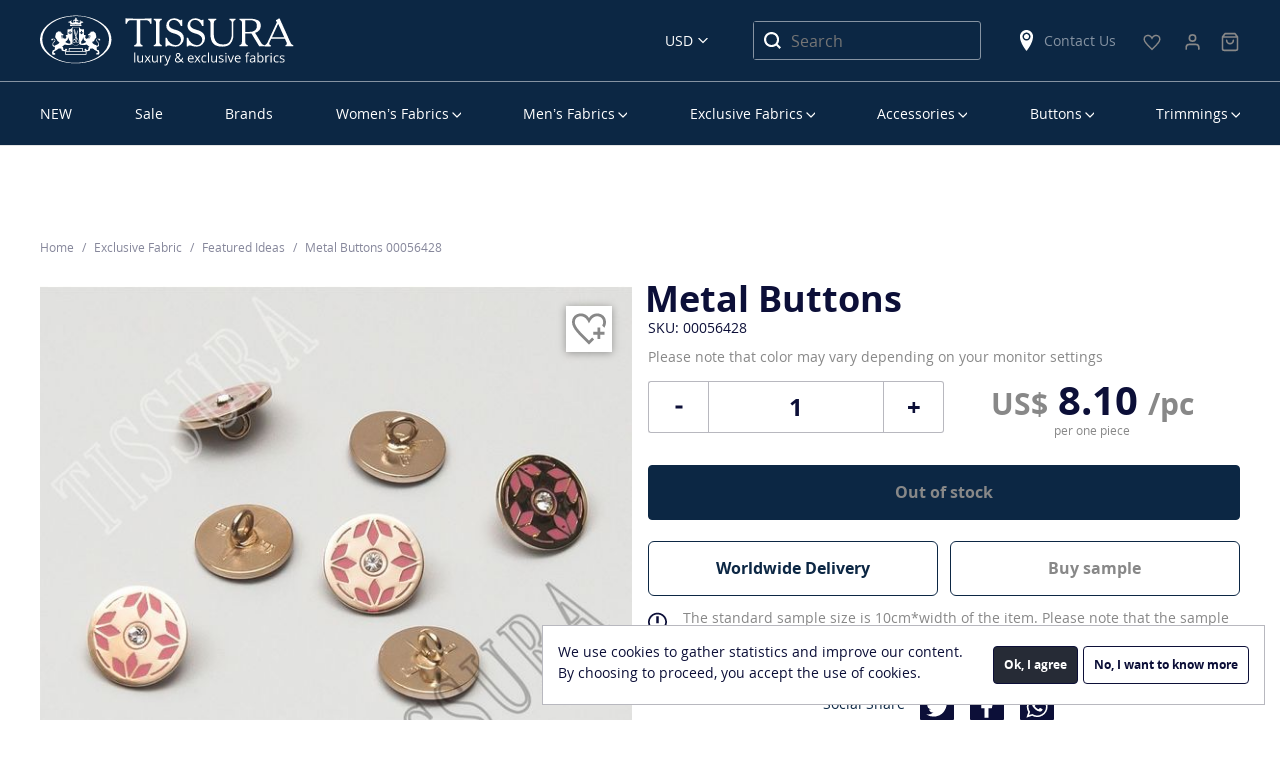

--- FILE ---
content_type: text/html; charset=utf-8
request_url: https://www.google.com/recaptcha/api2/anchor?ar=1&k=6Lczo8UZAAAAAFCP4lia933ciVTcy4v3c5vCLdhm&co=aHR0cHM6Ly90aXNzdXJhLmNvbTo0NDM.&hl=en&v=N67nZn4AqZkNcbeMu4prBgzg&size=normal&anchor-ms=20000&execute-ms=30000&cb=o7l3mvx6ajzi
body_size: 49517
content:
<!DOCTYPE HTML><html dir="ltr" lang="en"><head><meta http-equiv="Content-Type" content="text/html; charset=UTF-8">
<meta http-equiv="X-UA-Compatible" content="IE=edge">
<title>reCAPTCHA</title>
<style type="text/css">
/* cyrillic-ext */
@font-face {
  font-family: 'Roboto';
  font-style: normal;
  font-weight: 400;
  font-stretch: 100%;
  src: url(//fonts.gstatic.com/s/roboto/v48/KFO7CnqEu92Fr1ME7kSn66aGLdTylUAMa3GUBHMdazTgWw.woff2) format('woff2');
  unicode-range: U+0460-052F, U+1C80-1C8A, U+20B4, U+2DE0-2DFF, U+A640-A69F, U+FE2E-FE2F;
}
/* cyrillic */
@font-face {
  font-family: 'Roboto';
  font-style: normal;
  font-weight: 400;
  font-stretch: 100%;
  src: url(//fonts.gstatic.com/s/roboto/v48/KFO7CnqEu92Fr1ME7kSn66aGLdTylUAMa3iUBHMdazTgWw.woff2) format('woff2');
  unicode-range: U+0301, U+0400-045F, U+0490-0491, U+04B0-04B1, U+2116;
}
/* greek-ext */
@font-face {
  font-family: 'Roboto';
  font-style: normal;
  font-weight: 400;
  font-stretch: 100%;
  src: url(//fonts.gstatic.com/s/roboto/v48/KFO7CnqEu92Fr1ME7kSn66aGLdTylUAMa3CUBHMdazTgWw.woff2) format('woff2');
  unicode-range: U+1F00-1FFF;
}
/* greek */
@font-face {
  font-family: 'Roboto';
  font-style: normal;
  font-weight: 400;
  font-stretch: 100%;
  src: url(//fonts.gstatic.com/s/roboto/v48/KFO7CnqEu92Fr1ME7kSn66aGLdTylUAMa3-UBHMdazTgWw.woff2) format('woff2');
  unicode-range: U+0370-0377, U+037A-037F, U+0384-038A, U+038C, U+038E-03A1, U+03A3-03FF;
}
/* math */
@font-face {
  font-family: 'Roboto';
  font-style: normal;
  font-weight: 400;
  font-stretch: 100%;
  src: url(//fonts.gstatic.com/s/roboto/v48/KFO7CnqEu92Fr1ME7kSn66aGLdTylUAMawCUBHMdazTgWw.woff2) format('woff2');
  unicode-range: U+0302-0303, U+0305, U+0307-0308, U+0310, U+0312, U+0315, U+031A, U+0326-0327, U+032C, U+032F-0330, U+0332-0333, U+0338, U+033A, U+0346, U+034D, U+0391-03A1, U+03A3-03A9, U+03B1-03C9, U+03D1, U+03D5-03D6, U+03F0-03F1, U+03F4-03F5, U+2016-2017, U+2034-2038, U+203C, U+2040, U+2043, U+2047, U+2050, U+2057, U+205F, U+2070-2071, U+2074-208E, U+2090-209C, U+20D0-20DC, U+20E1, U+20E5-20EF, U+2100-2112, U+2114-2115, U+2117-2121, U+2123-214F, U+2190, U+2192, U+2194-21AE, U+21B0-21E5, U+21F1-21F2, U+21F4-2211, U+2213-2214, U+2216-22FF, U+2308-230B, U+2310, U+2319, U+231C-2321, U+2336-237A, U+237C, U+2395, U+239B-23B7, U+23D0, U+23DC-23E1, U+2474-2475, U+25AF, U+25B3, U+25B7, U+25BD, U+25C1, U+25CA, U+25CC, U+25FB, U+266D-266F, U+27C0-27FF, U+2900-2AFF, U+2B0E-2B11, U+2B30-2B4C, U+2BFE, U+3030, U+FF5B, U+FF5D, U+1D400-1D7FF, U+1EE00-1EEFF;
}
/* symbols */
@font-face {
  font-family: 'Roboto';
  font-style: normal;
  font-weight: 400;
  font-stretch: 100%;
  src: url(//fonts.gstatic.com/s/roboto/v48/KFO7CnqEu92Fr1ME7kSn66aGLdTylUAMaxKUBHMdazTgWw.woff2) format('woff2');
  unicode-range: U+0001-000C, U+000E-001F, U+007F-009F, U+20DD-20E0, U+20E2-20E4, U+2150-218F, U+2190, U+2192, U+2194-2199, U+21AF, U+21E6-21F0, U+21F3, U+2218-2219, U+2299, U+22C4-22C6, U+2300-243F, U+2440-244A, U+2460-24FF, U+25A0-27BF, U+2800-28FF, U+2921-2922, U+2981, U+29BF, U+29EB, U+2B00-2BFF, U+4DC0-4DFF, U+FFF9-FFFB, U+10140-1018E, U+10190-1019C, U+101A0, U+101D0-101FD, U+102E0-102FB, U+10E60-10E7E, U+1D2C0-1D2D3, U+1D2E0-1D37F, U+1F000-1F0FF, U+1F100-1F1AD, U+1F1E6-1F1FF, U+1F30D-1F30F, U+1F315, U+1F31C, U+1F31E, U+1F320-1F32C, U+1F336, U+1F378, U+1F37D, U+1F382, U+1F393-1F39F, U+1F3A7-1F3A8, U+1F3AC-1F3AF, U+1F3C2, U+1F3C4-1F3C6, U+1F3CA-1F3CE, U+1F3D4-1F3E0, U+1F3ED, U+1F3F1-1F3F3, U+1F3F5-1F3F7, U+1F408, U+1F415, U+1F41F, U+1F426, U+1F43F, U+1F441-1F442, U+1F444, U+1F446-1F449, U+1F44C-1F44E, U+1F453, U+1F46A, U+1F47D, U+1F4A3, U+1F4B0, U+1F4B3, U+1F4B9, U+1F4BB, U+1F4BF, U+1F4C8-1F4CB, U+1F4D6, U+1F4DA, U+1F4DF, U+1F4E3-1F4E6, U+1F4EA-1F4ED, U+1F4F7, U+1F4F9-1F4FB, U+1F4FD-1F4FE, U+1F503, U+1F507-1F50B, U+1F50D, U+1F512-1F513, U+1F53E-1F54A, U+1F54F-1F5FA, U+1F610, U+1F650-1F67F, U+1F687, U+1F68D, U+1F691, U+1F694, U+1F698, U+1F6AD, U+1F6B2, U+1F6B9-1F6BA, U+1F6BC, U+1F6C6-1F6CF, U+1F6D3-1F6D7, U+1F6E0-1F6EA, U+1F6F0-1F6F3, U+1F6F7-1F6FC, U+1F700-1F7FF, U+1F800-1F80B, U+1F810-1F847, U+1F850-1F859, U+1F860-1F887, U+1F890-1F8AD, U+1F8B0-1F8BB, U+1F8C0-1F8C1, U+1F900-1F90B, U+1F93B, U+1F946, U+1F984, U+1F996, U+1F9E9, U+1FA00-1FA6F, U+1FA70-1FA7C, U+1FA80-1FA89, U+1FA8F-1FAC6, U+1FACE-1FADC, U+1FADF-1FAE9, U+1FAF0-1FAF8, U+1FB00-1FBFF;
}
/* vietnamese */
@font-face {
  font-family: 'Roboto';
  font-style: normal;
  font-weight: 400;
  font-stretch: 100%;
  src: url(//fonts.gstatic.com/s/roboto/v48/KFO7CnqEu92Fr1ME7kSn66aGLdTylUAMa3OUBHMdazTgWw.woff2) format('woff2');
  unicode-range: U+0102-0103, U+0110-0111, U+0128-0129, U+0168-0169, U+01A0-01A1, U+01AF-01B0, U+0300-0301, U+0303-0304, U+0308-0309, U+0323, U+0329, U+1EA0-1EF9, U+20AB;
}
/* latin-ext */
@font-face {
  font-family: 'Roboto';
  font-style: normal;
  font-weight: 400;
  font-stretch: 100%;
  src: url(//fonts.gstatic.com/s/roboto/v48/KFO7CnqEu92Fr1ME7kSn66aGLdTylUAMa3KUBHMdazTgWw.woff2) format('woff2');
  unicode-range: U+0100-02BA, U+02BD-02C5, U+02C7-02CC, U+02CE-02D7, U+02DD-02FF, U+0304, U+0308, U+0329, U+1D00-1DBF, U+1E00-1E9F, U+1EF2-1EFF, U+2020, U+20A0-20AB, U+20AD-20C0, U+2113, U+2C60-2C7F, U+A720-A7FF;
}
/* latin */
@font-face {
  font-family: 'Roboto';
  font-style: normal;
  font-weight: 400;
  font-stretch: 100%;
  src: url(//fonts.gstatic.com/s/roboto/v48/KFO7CnqEu92Fr1ME7kSn66aGLdTylUAMa3yUBHMdazQ.woff2) format('woff2');
  unicode-range: U+0000-00FF, U+0131, U+0152-0153, U+02BB-02BC, U+02C6, U+02DA, U+02DC, U+0304, U+0308, U+0329, U+2000-206F, U+20AC, U+2122, U+2191, U+2193, U+2212, U+2215, U+FEFF, U+FFFD;
}
/* cyrillic-ext */
@font-face {
  font-family: 'Roboto';
  font-style: normal;
  font-weight: 500;
  font-stretch: 100%;
  src: url(//fonts.gstatic.com/s/roboto/v48/KFO7CnqEu92Fr1ME7kSn66aGLdTylUAMa3GUBHMdazTgWw.woff2) format('woff2');
  unicode-range: U+0460-052F, U+1C80-1C8A, U+20B4, U+2DE0-2DFF, U+A640-A69F, U+FE2E-FE2F;
}
/* cyrillic */
@font-face {
  font-family: 'Roboto';
  font-style: normal;
  font-weight: 500;
  font-stretch: 100%;
  src: url(//fonts.gstatic.com/s/roboto/v48/KFO7CnqEu92Fr1ME7kSn66aGLdTylUAMa3iUBHMdazTgWw.woff2) format('woff2');
  unicode-range: U+0301, U+0400-045F, U+0490-0491, U+04B0-04B1, U+2116;
}
/* greek-ext */
@font-face {
  font-family: 'Roboto';
  font-style: normal;
  font-weight: 500;
  font-stretch: 100%;
  src: url(//fonts.gstatic.com/s/roboto/v48/KFO7CnqEu92Fr1ME7kSn66aGLdTylUAMa3CUBHMdazTgWw.woff2) format('woff2');
  unicode-range: U+1F00-1FFF;
}
/* greek */
@font-face {
  font-family: 'Roboto';
  font-style: normal;
  font-weight: 500;
  font-stretch: 100%;
  src: url(//fonts.gstatic.com/s/roboto/v48/KFO7CnqEu92Fr1ME7kSn66aGLdTylUAMa3-UBHMdazTgWw.woff2) format('woff2');
  unicode-range: U+0370-0377, U+037A-037F, U+0384-038A, U+038C, U+038E-03A1, U+03A3-03FF;
}
/* math */
@font-face {
  font-family: 'Roboto';
  font-style: normal;
  font-weight: 500;
  font-stretch: 100%;
  src: url(//fonts.gstatic.com/s/roboto/v48/KFO7CnqEu92Fr1ME7kSn66aGLdTylUAMawCUBHMdazTgWw.woff2) format('woff2');
  unicode-range: U+0302-0303, U+0305, U+0307-0308, U+0310, U+0312, U+0315, U+031A, U+0326-0327, U+032C, U+032F-0330, U+0332-0333, U+0338, U+033A, U+0346, U+034D, U+0391-03A1, U+03A3-03A9, U+03B1-03C9, U+03D1, U+03D5-03D6, U+03F0-03F1, U+03F4-03F5, U+2016-2017, U+2034-2038, U+203C, U+2040, U+2043, U+2047, U+2050, U+2057, U+205F, U+2070-2071, U+2074-208E, U+2090-209C, U+20D0-20DC, U+20E1, U+20E5-20EF, U+2100-2112, U+2114-2115, U+2117-2121, U+2123-214F, U+2190, U+2192, U+2194-21AE, U+21B0-21E5, U+21F1-21F2, U+21F4-2211, U+2213-2214, U+2216-22FF, U+2308-230B, U+2310, U+2319, U+231C-2321, U+2336-237A, U+237C, U+2395, U+239B-23B7, U+23D0, U+23DC-23E1, U+2474-2475, U+25AF, U+25B3, U+25B7, U+25BD, U+25C1, U+25CA, U+25CC, U+25FB, U+266D-266F, U+27C0-27FF, U+2900-2AFF, U+2B0E-2B11, U+2B30-2B4C, U+2BFE, U+3030, U+FF5B, U+FF5D, U+1D400-1D7FF, U+1EE00-1EEFF;
}
/* symbols */
@font-face {
  font-family: 'Roboto';
  font-style: normal;
  font-weight: 500;
  font-stretch: 100%;
  src: url(//fonts.gstatic.com/s/roboto/v48/KFO7CnqEu92Fr1ME7kSn66aGLdTylUAMaxKUBHMdazTgWw.woff2) format('woff2');
  unicode-range: U+0001-000C, U+000E-001F, U+007F-009F, U+20DD-20E0, U+20E2-20E4, U+2150-218F, U+2190, U+2192, U+2194-2199, U+21AF, U+21E6-21F0, U+21F3, U+2218-2219, U+2299, U+22C4-22C6, U+2300-243F, U+2440-244A, U+2460-24FF, U+25A0-27BF, U+2800-28FF, U+2921-2922, U+2981, U+29BF, U+29EB, U+2B00-2BFF, U+4DC0-4DFF, U+FFF9-FFFB, U+10140-1018E, U+10190-1019C, U+101A0, U+101D0-101FD, U+102E0-102FB, U+10E60-10E7E, U+1D2C0-1D2D3, U+1D2E0-1D37F, U+1F000-1F0FF, U+1F100-1F1AD, U+1F1E6-1F1FF, U+1F30D-1F30F, U+1F315, U+1F31C, U+1F31E, U+1F320-1F32C, U+1F336, U+1F378, U+1F37D, U+1F382, U+1F393-1F39F, U+1F3A7-1F3A8, U+1F3AC-1F3AF, U+1F3C2, U+1F3C4-1F3C6, U+1F3CA-1F3CE, U+1F3D4-1F3E0, U+1F3ED, U+1F3F1-1F3F3, U+1F3F5-1F3F7, U+1F408, U+1F415, U+1F41F, U+1F426, U+1F43F, U+1F441-1F442, U+1F444, U+1F446-1F449, U+1F44C-1F44E, U+1F453, U+1F46A, U+1F47D, U+1F4A3, U+1F4B0, U+1F4B3, U+1F4B9, U+1F4BB, U+1F4BF, U+1F4C8-1F4CB, U+1F4D6, U+1F4DA, U+1F4DF, U+1F4E3-1F4E6, U+1F4EA-1F4ED, U+1F4F7, U+1F4F9-1F4FB, U+1F4FD-1F4FE, U+1F503, U+1F507-1F50B, U+1F50D, U+1F512-1F513, U+1F53E-1F54A, U+1F54F-1F5FA, U+1F610, U+1F650-1F67F, U+1F687, U+1F68D, U+1F691, U+1F694, U+1F698, U+1F6AD, U+1F6B2, U+1F6B9-1F6BA, U+1F6BC, U+1F6C6-1F6CF, U+1F6D3-1F6D7, U+1F6E0-1F6EA, U+1F6F0-1F6F3, U+1F6F7-1F6FC, U+1F700-1F7FF, U+1F800-1F80B, U+1F810-1F847, U+1F850-1F859, U+1F860-1F887, U+1F890-1F8AD, U+1F8B0-1F8BB, U+1F8C0-1F8C1, U+1F900-1F90B, U+1F93B, U+1F946, U+1F984, U+1F996, U+1F9E9, U+1FA00-1FA6F, U+1FA70-1FA7C, U+1FA80-1FA89, U+1FA8F-1FAC6, U+1FACE-1FADC, U+1FADF-1FAE9, U+1FAF0-1FAF8, U+1FB00-1FBFF;
}
/* vietnamese */
@font-face {
  font-family: 'Roboto';
  font-style: normal;
  font-weight: 500;
  font-stretch: 100%;
  src: url(//fonts.gstatic.com/s/roboto/v48/KFO7CnqEu92Fr1ME7kSn66aGLdTylUAMa3OUBHMdazTgWw.woff2) format('woff2');
  unicode-range: U+0102-0103, U+0110-0111, U+0128-0129, U+0168-0169, U+01A0-01A1, U+01AF-01B0, U+0300-0301, U+0303-0304, U+0308-0309, U+0323, U+0329, U+1EA0-1EF9, U+20AB;
}
/* latin-ext */
@font-face {
  font-family: 'Roboto';
  font-style: normal;
  font-weight: 500;
  font-stretch: 100%;
  src: url(//fonts.gstatic.com/s/roboto/v48/KFO7CnqEu92Fr1ME7kSn66aGLdTylUAMa3KUBHMdazTgWw.woff2) format('woff2');
  unicode-range: U+0100-02BA, U+02BD-02C5, U+02C7-02CC, U+02CE-02D7, U+02DD-02FF, U+0304, U+0308, U+0329, U+1D00-1DBF, U+1E00-1E9F, U+1EF2-1EFF, U+2020, U+20A0-20AB, U+20AD-20C0, U+2113, U+2C60-2C7F, U+A720-A7FF;
}
/* latin */
@font-face {
  font-family: 'Roboto';
  font-style: normal;
  font-weight: 500;
  font-stretch: 100%;
  src: url(//fonts.gstatic.com/s/roboto/v48/KFO7CnqEu92Fr1ME7kSn66aGLdTylUAMa3yUBHMdazQ.woff2) format('woff2');
  unicode-range: U+0000-00FF, U+0131, U+0152-0153, U+02BB-02BC, U+02C6, U+02DA, U+02DC, U+0304, U+0308, U+0329, U+2000-206F, U+20AC, U+2122, U+2191, U+2193, U+2212, U+2215, U+FEFF, U+FFFD;
}
/* cyrillic-ext */
@font-face {
  font-family: 'Roboto';
  font-style: normal;
  font-weight: 900;
  font-stretch: 100%;
  src: url(//fonts.gstatic.com/s/roboto/v48/KFO7CnqEu92Fr1ME7kSn66aGLdTylUAMa3GUBHMdazTgWw.woff2) format('woff2');
  unicode-range: U+0460-052F, U+1C80-1C8A, U+20B4, U+2DE0-2DFF, U+A640-A69F, U+FE2E-FE2F;
}
/* cyrillic */
@font-face {
  font-family: 'Roboto';
  font-style: normal;
  font-weight: 900;
  font-stretch: 100%;
  src: url(//fonts.gstatic.com/s/roboto/v48/KFO7CnqEu92Fr1ME7kSn66aGLdTylUAMa3iUBHMdazTgWw.woff2) format('woff2');
  unicode-range: U+0301, U+0400-045F, U+0490-0491, U+04B0-04B1, U+2116;
}
/* greek-ext */
@font-face {
  font-family: 'Roboto';
  font-style: normal;
  font-weight: 900;
  font-stretch: 100%;
  src: url(//fonts.gstatic.com/s/roboto/v48/KFO7CnqEu92Fr1ME7kSn66aGLdTylUAMa3CUBHMdazTgWw.woff2) format('woff2');
  unicode-range: U+1F00-1FFF;
}
/* greek */
@font-face {
  font-family: 'Roboto';
  font-style: normal;
  font-weight: 900;
  font-stretch: 100%;
  src: url(//fonts.gstatic.com/s/roboto/v48/KFO7CnqEu92Fr1ME7kSn66aGLdTylUAMa3-UBHMdazTgWw.woff2) format('woff2');
  unicode-range: U+0370-0377, U+037A-037F, U+0384-038A, U+038C, U+038E-03A1, U+03A3-03FF;
}
/* math */
@font-face {
  font-family: 'Roboto';
  font-style: normal;
  font-weight: 900;
  font-stretch: 100%;
  src: url(//fonts.gstatic.com/s/roboto/v48/KFO7CnqEu92Fr1ME7kSn66aGLdTylUAMawCUBHMdazTgWw.woff2) format('woff2');
  unicode-range: U+0302-0303, U+0305, U+0307-0308, U+0310, U+0312, U+0315, U+031A, U+0326-0327, U+032C, U+032F-0330, U+0332-0333, U+0338, U+033A, U+0346, U+034D, U+0391-03A1, U+03A3-03A9, U+03B1-03C9, U+03D1, U+03D5-03D6, U+03F0-03F1, U+03F4-03F5, U+2016-2017, U+2034-2038, U+203C, U+2040, U+2043, U+2047, U+2050, U+2057, U+205F, U+2070-2071, U+2074-208E, U+2090-209C, U+20D0-20DC, U+20E1, U+20E5-20EF, U+2100-2112, U+2114-2115, U+2117-2121, U+2123-214F, U+2190, U+2192, U+2194-21AE, U+21B0-21E5, U+21F1-21F2, U+21F4-2211, U+2213-2214, U+2216-22FF, U+2308-230B, U+2310, U+2319, U+231C-2321, U+2336-237A, U+237C, U+2395, U+239B-23B7, U+23D0, U+23DC-23E1, U+2474-2475, U+25AF, U+25B3, U+25B7, U+25BD, U+25C1, U+25CA, U+25CC, U+25FB, U+266D-266F, U+27C0-27FF, U+2900-2AFF, U+2B0E-2B11, U+2B30-2B4C, U+2BFE, U+3030, U+FF5B, U+FF5D, U+1D400-1D7FF, U+1EE00-1EEFF;
}
/* symbols */
@font-face {
  font-family: 'Roboto';
  font-style: normal;
  font-weight: 900;
  font-stretch: 100%;
  src: url(//fonts.gstatic.com/s/roboto/v48/KFO7CnqEu92Fr1ME7kSn66aGLdTylUAMaxKUBHMdazTgWw.woff2) format('woff2');
  unicode-range: U+0001-000C, U+000E-001F, U+007F-009F, U+20DD-20E0, U+20E2-20E4, U+2150-218F, U+2190, U+2192, U+2194-2199, U+21AF, U+21E6-21F0, U+21F3, U+2218-2219, U+2299, U+22C4-22C6, U+2300-243F, U+2440-244A, U+2460-24FF, U+25A0-27BF, U+2800-28FF, U+2921-2922, U+2981, U+29BF, U+29EB, U+2B00-2BFF, U+4DC0-4DFF, U+FFF9-FFFB, U+10140-1018E, U+10190-1019C, U+101A0, U+101D0-101FD, U+102E0-102FB, U+10E60-10E7E, U+1D2C0-1D2D3, U+1D2E0-1D37F, U+1F000-1F0FF, U+1F100-1F1AD, U+1F1E6-1F1FF, U+1F30D-1F30F, U+1F315, U+1F31C, U+1F31E, U+1F320-1F32C, U+1F336, U+1F378, U+1F37D, U+1F382, U+1F393-1F39F, U+1F3A7-1F3A8, U+1F3AC-1F3AF, U+1F3C2, U+1F3C4-1F3C6, U+1F3CA-1F3CE, U+1F3D4-1F3E0, U+1F3ED, U+1F3F1-1F3F3, U+1F3F5-1F3F7, U+1F408, U+1F415, U+1F41F, U+1F426, U+1F43F, U+1F441-1F442, U+1F444, U+1F446-1F449, U+1F44C-1F44E, U+1F453, U+1F46A, U+1F47D, U+1F4A3, U+1F4B0, U+1F4B3, U+1F4B9, U+1F4BB, U+1F4BF, U+1F4C8-1F4CB, U+1F4D6, U+1F4DA, U+1F4DF, U+1F4E3-1F4E6, U+1F4EA-1F4ED, U+1F4F7, U+1F4F9-1F4FB, U+1F4FD-1F4FE, U+1F503, U+1F507-1F50B, U+1F50D, U+1F512-1F513, U+1F53E-1F54A, U+1F54F-1F5FA, U+1F610, U+1F650-1F67F, U+1F687, U+1F68D, U+1F691, U+1F694, U+1F698, U+1F6AD, U+1F6B2, U+1F6B9-1F6BA, U+1F6BC, U+1F6C6-1F6CF, U+1F6D3-1F6D7, U+1F6E0-1F6EA, U+1F6F0-1F6F3, U+1F6F7-1F6FC, U+1F700-1F7FF, U+1F800-1F80B, U+1F810-1F847, U+1F850-1F859, U+1F860-1F887, U+1F890-1F8AD, U+1F8B0-1F8BB, U+1F8C0-1F8C1, U+1F900-1F90B, U+1F93B, U+1F946, U+1F984, U+1F996, U+1F9E9, U+1FA00-1FA6F, U+1FA70-1FA7C, U+1FA80-1FA89, U+1FA8F-1FAC6, U+1FACE-1FADC, U+1FADF-1FAE9, U+1FAF0-1FAF8, U+1FB00-1FBFF;
}
/* vietnamese */
@font-face {
  font-family: 'Roboto';
  font-style: normal;
  font-weight: 900;
  font-stretch: 100%;
  src: url(//fonts.gstatic.com/s/roboto/v48/KFO7CnqEu92Fr1ME7kSn66aGLdTylUAMa3OUBHMdazTgWw.woff2) format('woff2');
  unicode-range: U+0102-0103, U+0110-0111, U+0128-0129, U+0168-0169, U+01A0-01A1, U+01AF-01B0, U+0300-0301, U+0303-0304, U+0308-0309, U+0323, U+0329, U+1EA0-1EF9, U+20AB;
}
/* latin-ext */
@font-face {
  font-family: 'Roboto';
  font-style: normal;
  font-weight: 900;
  font-stretch: 100%;
  src: url(//fonts.gstatic.com/s/roboto/v48/KFO7CnqEu92Fr1ME7kSn66aGLdTylUAMa3KUBHMdazTgWw.woff2) format('woff2');
  unicode-range: U+0100-02BA, U+02BD-02C5, U+02C7-02CC, U+02CE-02D7, U+02DD-02FF, U+0304, U+0308, U+0329, U+1D00-1DBF, U+1E00-1E9F, U+1EF2-1EFF, U+2020, U+20A0-20AB, U+20AD-20C0, U+2113, U+2C60-2C7F, U+A720-A7FF;
}
/* latin */
@font-face {
  font-family: 'Roboto';
  font-style: normal;
  font-weight: 900;
  font-stretch: 100%;
  src: url(//fonts.gstatic.com/s/roboto/v48/KFO7CnqEu92Fr1ME7kSn66aGLdTylUAMa3yUBHMdazQ.woff2) format('woff2');
  unicode-range: U+0000-00FF, U+0131, U+0152-0153, U+02BB-02BC, U+02C6, U+02DA, U+02DC, U+0304, U+0308, U+0329, U+2000-206F, U+20AC, U+2122, U+2191, U+2193, U+2212, U+2215, U+FEFF, U+FFFD;
}

</style>
<link rel="stylesheet" type="text/css" href="https://www.gstatic.com/recaptcha/releases/N67nZn4AqZkNcbeMu4prBgzg/styles__ltr.css">
<script nonce="J-XRwKSbzy5LuQo6cdlqNw" type="text/javascript">window['__recaptcha_api'] = 'https://www.google.com/recaptcha/api2/';</script>
<script type="text/javascript" src="https://www.gstatic.com/recaptcha/releases/N67nZn4AqZkNcbeMu4prBgzg/recaptcha__en.js" nonce="J-XRwKSbzy5LuQo6cdlqNw">
      
    </script></head>
<body><div id="rc-anchor-alert" class="rc-anchor-alert"></div>
<input type="hidden" id="recaptcha-token" value="[base64]">
<script type="text/javascript" nonce="J-XRwKSbzy5LuQo6cdlqNw">
      recaptcha.anchor.Main.init("[\x22ainput\x22,[\x22bgdata\x22,\x22\x22,\[base64]/[base64]/[base64]/bmV3IHJbeF0oY1swXSk6RT09Mj9uZXcgclt4XShjWzBdLGNbMV0pOkU9PTM/bmV3IHJbeF0oY1swXSxjWzFdLGNbMl0pOkU9PTQ/[base64]/[base64]/[base64]/[base64]/[base64]/[base64]/[base64]/[base64]\x22,\[base64]\\u003d\x22,\x22wo9aw7kmAXAow4AFZTPCusOnER1fwp/DlDLDssKWwp/CuMK/woPDlcK+EcK7W8KJwrkGAgdLIgjCj8KZQsO/X8KnC8K+wq/[base64]/CqE/DrkXCncKtTMOMwqhpesKqw6cWXcO/[base64]/[base64]/[base64]/CgjBaw6rDlQTDqsKkKcKHEMK0AMOIw4Y8w53CtMOtEMOmwrnChMO/fEMbwrMKwobDgcO5ZcO5wr9XwoTDqMOVwrQUbUzCpMK8T8OEIsOYUk92w5dbLHsQwrXDmsKbwqhXRcKLKcO8BsKAwpLDnVDCtBJzw4bDhMOzwo/DkH/DmWZdw70ecFDCnwVMasOow7pww6PDssK+bhIsHMOQB8OdwofDgcK5w7/[base64]/DvcKDw77DggjCuCPClG7CncKfw7fDmxjDmcOrwpTCjcKkOERFw7Inw4Vkc8O0MhPDr8KwSzjCtMK3KG7CgC7DqMKtWcOnZlQCw4rCtVwRw4AAwrg9w5XCki7DhsKeTsKvw5s8QiANCcOvQsOvDjDCpGJrw7QHblVXw6jCu8Kmc1/CvkXCucKEXEHDusO1SiNFGsKAw7nCnyB7w7rCkcKYw4zClGwyEcOGRQoRUDUbw6ABV19BeMOzw4JUE1FnTmPDmcK6wrXCrcO8w6JcXwYnwpPDiXnDhSvCnMOZwooBOsODQlx9w4t2LsKtwq0EIMOMw7gMwpHDj3/CssOWN8OcecKkMMKnV8KmbcO9wpkbGSHDrXrDghckwqBHwrQ/G1IyOsKVH8OkM8O2WsOJRMOqwo3CtX/Ct8KEwrM6b8OKH8K9wqUOBsK/b8Owwp7DlxM6wo42dxXDpcKXX8OvGsOLwr55w5TCjcODEzNsX8KoAcOrdsKqLCZHHMKww4DCujnDk8OMwrtZEcKXBnIfQsOzwr/CvsOFXcO6w7Y/B8Ohw50qRmPDs0zDisOPwppHUsKMw4IRKSx0wogVF8OWM8O4w4o6R8KOHx8jwqjCj8K/wpR6w6jDgcKcO2HClkbCjEMuDsKzw6EAwovCv38vYFwdDTw8wr8ODlNyCsObAXs3PkbCkMKSAcKCwrrDksO0w7fDvCgKDsKiwpDDtRJCEMO0w5NwBlzCtipCe1s+w7/DvsOlwqnDtGrDjwFoDsKhD3w0wozDiVpNwpHDljXChkpEwrvChQYVCRrDumNpwqbDuT7CscK7wotmb8OJwpUANnjDggLDrxxqB8KCwogSQcOcXCYnMzAmPD3CpFduFcOdOMOxwqwtKEgKwrU3wo/CunlSA8OycMOuWhfDoyNsIsOZwoTCisOxb8Odw6pQwr3Dnj80KF0/E8OVO0PCuMOqw59fOcOiw7kOIVAGw7TDmMOBwonDt8KqMMKhw6UUV8KYwo7DqTrCgcOdN8Kww4ANw6fDqB4HbgLCh8KxDUopNcKWHTdiJwnDrC3CtsODw4HDgQkQMRM6MijCvsKcQsOqSjoqwptKNsKaw7w1JcOMIcOCwqBuC393wqbDn8ORRT/[base64]/ZVQSZxViOG/CvMKMw6vCu0/Dl8KtwqJ1WsOvwopLM8OvDcOOKMKmfWHDgSXCt8KSJW7DhcK0P0g8dsKeAz5+Y8O7MSHDgMK3w6k2w7HCqcKswp8MwqN/w5LDikXCkDvDrMKGY8K3Fx7DlcKLM0bDq8K6BsOSwrU3w71/Kl45w59/ITjCi8Ohw6fCpwJvwpR0VMKVM8OeP8Kkwrs2Jg9Ww4fDsMORXsKyw7zDssOCcVNBUcKVw7jDo8OKw4jCmsKlF1XCh8OOw5TCpk7DuC/DoQUdYjDDisOVwqwMAcKnw4xlMsOJZMKWw60kE3bChh3CjErDh2LCicO6BRPCgikvw7/Dt2rCvMOIHntnw4zCsMOPw6Q+w6NYImxpUEd2asK7w6dZw7s0w4fDvzFGw4Urw5Y2wqo9wo7Dk8K/[base64]/DmsKQExgUJ00sw57CowZEUsKAw68Ew7DCrsOpHypWw4vDmhtxw6IkMgrCnEBGM8OAw65Fw4/CnsOmaMOoNiPDh2lgw6vCj8KFdAN8w4PCj2MSw4vClV7Dn8KQwoU0FsKlwrhab8OxMRvDjy5Sw59gwqcTwqPCojLDk8O3BF/DixDDlxzCgBnDmEBdw6BlXFjChEPCqEhQBMKnw4HDjcKpCy3DpWZ+w5fCk8OJwoVAP1DDlMKyYsKkPcOtw6lLNBLCu8KHKhzDusKHLnljSsOXw7XChT3ClcKgw4/CvALCiwYiwo3DgsKYYsK4w6PCuMKGw5bCvGHCljctB8OwL3/CkFjDn2Y9JcKCc2xHwq4XJz1QeMOowqnCp8OnIsOrw6vCoEIewqx/wrvDjBXCrsO3wqZOw5TDgDzDlkXDjxhoJ8OTMVfDjSvDr2HDrMOWw4x3wr/ChsOACn7DtWBlwqFyXcK0ThXDhwx7YEzDhMO3Rmxgw7pKw4kkw7QUwo9HHcO1MMOnwp0uwqB1VsOySMO1w6oew6fDmQlvwoJKw47DgMKYw5nDiCJcw4DCuMOoGsKfw6XCgsOuw6k4URYwAcKKQ8OgL1AKwosHFMO1wq/DtjEFCQXDhcKHwqBiP8KeV3XDkMK+D21fwrRRw6bDgEzCoApICCnDlMKCBcKOw4ZbYjFWIywYe8KSw7ldFcObE8KjGAxYw4HCiMKOwoodR2LCuCnDvMO2FBRXeMKcLz/CkH3CsUd2ahEvw5bCh8KtworCkVPCvsO3wpAGf8KlwqfCtkjCh8OVQcKPw5tcMsOBwrHCuX7CpxLCmMKYwq/Cm1/DgsKpTcOsw7nCizI+NsKPwrNZQMO6eSBsTsKWw7U0wrxfw6XDmnUCw4XDoXVLTHokL8K0MSgbJkHDvEQNCxFJMTYRajDDhDLDtS3CrhvCnMKFH0LDowjDq01hw47DogQMwoIuw4PDkCnDplBlTXTCpnZTwrvDhH/[base64]/[base64]/Cp8O+wrfClsKiXEzCgcO7w5Qiw4ZOw5s3w7g+wqPDtn3Cu8OZw7LCnsKCwp3Dl8O9wrVBwp/[base64]/CqcKLwrnCjMKWB8O6w6HDscOJw4rCpkLCq041wpzCrsOVw6Y1w70QwqnDqMKkw7pnW8KED8KuG8Okw4rDqU4DSlgjw5/[base64]/Ci8Krw5vCocOFWB7DkQrCgyU2wo8Bw4cHGik5wrTDqcK5e2pcZ8K6w7EuNiAuw4FIRz/CmFtXesO8wokhwrBjd8K/RcK/UkArw4bCgltfCw8TZMOQw58hWsKXw43CmF8gwqHClsKsw7ZNw45DwrDCi8K8wp3Cm8OHCU7DuMKawpZPw6dYwq9MwoIGe8KbRcK2w4sbw6EfJw/Crk/Cs8KtYsOtbQ0kwoYXJMKvawDCuBBSQsO5C8KAecKoUcOWw6zDusOHw6nCpcO1PsOIY8ORw5LCqV8nwqjDth/DksKYfGHCqVI7FsO/Z8OHwo7ClzQNaMKlIMOawplUe8O+Vj0UfSLChSwIwoTDr8KOwrF+wpozEXZOADfDhnbDlMK7wrooeWpcwq/[base64]/DnmJ8w7IPw6TDv8KgdcO0OFrDnMOAwq9cwq7DgcOiwoXCp0sgw4rCicOOw64Fw7XDhQ8uw5NDK8Oew7nDvsKTY0HDiMOUwqA7dcOxVsKgwpLCnm3CmT0swp/CjUhqw5QkDsK8wo5HE8K4cMKYCw1DwplbQcKXCMKyDMKLZsKpQcKNeQVSwo1Lwr/CiMOIwrHCiMO7C8OfEsKtT8KBwpnDvjkoV8OFIcKDRMK0wq1FwqvDt0fDnSttwp1tZ0jDgllJUH/ChcK/w5cPwqEhCsOYS8Kow6zCr8KPC0/CmsOzR8OHXikBPMOKaTkmKMOvw7Qtw5HDhwrDtTbDky40O3A0S8Kywo7CscK1Yl7CpcKnMcOESMOOwqLDgEoIby5+wrDDhMOYwolzw5nDiFDCnyPDqHE8wqbCkkvDuQrDmHcMw7pJFmdDw7PDt2rCusKww5TDvDfClcOTBsO3QcKhw7NTIlJew6cywq0kZk/DvG/CjAzDsg/CtnTCuMKqFMOIwpEGwrvDjVzDrcKewrJ/wqXDs8OIAl5LDMOgOcOQw4Azwqg6w7ADGknDpzTDkMOAfgPCssO/ZxZpw7twNcKsw440w5xPYktSw6TDrxbDsx/DvcOHAMO9J3zCnhVaVMORwrnDpsKwwrTCihlAHCzDnzLCusO4w5nDrw/CjTXDk8KgAiXCs1zCjAbCiibDkm/[base64]/exnDksOew4EtDMKzw4PDlsO9w4zCgsKxZcOcwpdiw64dwp7Cl8KpwqXDrcK6wq7DmcKuwqzCn15CORLClsOda8KjPBRIwo1hw6HCicKXw4jDqQ/[base64]/BMKpe0LCt8OJaMKSw77DgRDCjGxmwobDrsOPw5zCuUjCmgzCnMOESMOBE2AbLMKzw5rCgsKWwp8cwpvDksO4f8Kaw6l2w5JFaX7DqsO2w7QBd3BmwoRkahDCsQvDuSXCnjMPwqYre8KHwpjDl0hmwqJgN1nDpRrDgsO8BQtAwqMFUsO0w54vHsOAwpNPIw/[base64]/DlnFmw4tRw4/Dsnomw6IkY1BOdEvCigkXCcKjL8KiwqxWUcOjw7PCsMOXwoptF1TCp8KOw77DlcK2V8KKLiJAHEYOwqRew7kFwqFewp3CnwXCssKAwq5xwpZhXsOIagTCmA9+wozCjMOywr/Chw3CjXsbLcKVUMKiecOobcKeXEfCri9eZC0BaznCihRYwpXCi8OkWMOnw4UAf8KYBcKpEsK+Dlh3SRdALSTDj0QIwrJZw5/[base64]/CqAhRwpBfL8KBasKcwrDCm1cNYhvDiELDkkxKw6EJw4zDnh1USmBnGcKCw5tCw60pw7Edw5TDv2PCgRPCm8OJwqfDnD58Y8KXw47CjDIJX8K/[base64]/DgsK0wpA7A2nCucKcwqvCvH7CsmwOwoYVw6pqw5vDrmnCpsOLBMKqw7A9KsKtL8KGwqN/BcOww4Zpw5PDkMKMw4DCvyTCoXFtdMOywrwxeEvCusKvJsKIWsOMaTk2L3HCr8KlX3h2P8KJSMODwpl4M13CtV5IF2dqwplswr8fZ8K0IsODwq3DtTHCnUV5Qm3DmzzDvsKzHMKyeQcCw4Q7IzTCnkA/wpwzw6TCt8K9NELCqmPDrMKtc8K4ZMOAw5kxf8O2KcK8d1HCundaM8OHwqjCkC02w5TDvMOPK8Koe8KqJFtWw79Jw6VDw6kEKywLYm/CvDfCscO1AjECw6/Cv8Oowp7ChSpQwp4nwpHCsxrDlWVTwqXCvsOoIMOfFsKTw51SJcK/wrgDwp3Cg8Oyah0ZdcKpJMKXw6XDtFY5w70IwrLCgk/Dg15qVcKMw4c+wocfIFnDp8K/W37Doj5wasKCDlDDrHrCuVnDhhYIFMKRLsK1w5nDk8KWw6HDnMKJaMKEw6XCkmzDnUnDujI/wpJnw5MnwrJUIsKGw6HDicOBDcKUwpXCgiLDpMO0a8OjwrrDucO9w5DCqMKxw4h2wp4Nw7FkdADCvBHDvl5WScOPXsObeMKPw6PChzd6w7EKQjbCp0caw5lBUx/DhsK7w53DhcOawrPCgAtfw6LDosO8AsOywoxWw4gfasK2w5JiZ8KZwo7CvwfCscKyw5TCjC0rPsKfw5h/PyzCg8KcNkbClMKMAwZUWwbClnbCmGYww58KdsKaDMOGw7rClsK1IErDtMKZwoLDh8Khw4J7w75GZ8KawpTCncKbwpzDmE3CoMK6JAdzdnPDhcK/wp0sGx87wqTDtGB1RsKywrNKQcKrW07CvyvCgUPDklQ1KDPDosOxwqVNIcOeHTHCucKcHHBewqDCpsKGwq3DoljDhXIOw7ApdsKkMcOCV2ZKwoLCrRjDmcO3Jm7DhmpRwqfDlsKzwpQEBsOmakTCucK8QnLCkjl1RcOCfsKawoDDu8OFf8KmEsOMD3Zew7jCjcKywr/[base64]/CvMKAwoDClsORworCmHRTfgYTGQ1seAVFw7jClMKCS8OhZTjCtUvDrsOEwr3DnDvDvMKXwq0pCD/DjgkywrxGHMKlw74KwqQ6AGrDs8KGB8Ohwp8QRhMOwpXCm8ONHFPClMOUw4TCnmbDgMKUW1opwq4Vw7cUQ8KXwpxDQgLCoTZ0wqoZGsOWJlHCoTzCgg/[base64]/Vw0oNMKow5zDvmF1w7TDombDssKyJEDDh3hhckEZw6vCtH3CjsKUwoLDvmFowoMJw6txw60eTEbDgifDscKRw4vDtcO3aMKcbl57WBrDjMK+JTfDhAgow4HCqS18w7hnRFFYUDhww6PCj8KiGiF8wrrCt3t1w7AAwq/Cj8ObJhXDn8KqwpXCkmDDix1Uw4jCiMKEK8KDwpbCsMOTw5BEwpRTKcOaVMOdFsOjwr7CtcOww5TDvE7CphDDssOUTsK5wq/Co8KFVcOHwqUkTiXCuBXDgmBUwrfCuTFNwqvDqcODCMO3JMOUaQLCkDfCmMOYScOdwqUhw4XDtsKkwonDskowMcOkNXbDnV/[base64]/CqmLCvsKFw5ogwoDCjMKPPxcLCy1HwrnCvGlhKi7CgGJpwpLDnMKhw7YaVMOcw4JZwo1xwrExcAPCrcKBwotyUcKrwoM/TMKFwplqwpTCin9HO8KEwofCqcOTw4FQwq/[base64]/DqsK/wonDmlXDkBLCnU3DiXLDlcOweEjCtHkcJMK/[base64]/[base64]/DlMOEw6PDvXPDuMOrw4d4dcOwZmnCpMOpX1d+wrLCnXfCqMKZHsKEVnlOIDXDksOAw4HDlUrDoyrCk8Oow6YZNMOGwqbCoTfCsXQYw6dBJ8Kaw5/[base64]/wqXDqcKTwo/[base64]/[base64]/Cl8O/XcK8YVjCvS/CusO2wqQLwrzCiDvDgXFVw43Dp2bCmBDDpsODXMK/wpLDhVU0PXPCgEcQB8KcRsKaCF9zBjrDpBI8RmDCoQEhw5J2woXChMO0ScOXw4PCtcONwpHDoUtKfcO1djbCul0Ow5DDmcKQSFE9Z8KJwog1w4E4KhDCncKDd8O5FEbCqR7Co8KDwp10anw3dQ4xwoZ1w7srwqHDssOYw5jCmBnCmTl/csKBw4giIDnCvMOIwoIRMg1iw6M9KcKcLRHCjwFvw4fDnA7CrDZle3VSLj3DpCkywpLDqcOhBBB5G8OEwq5PSsKUw4HDu241PkEdTsONQsK0wrnDh8OIwqwuw43DghLDgMOOw4g7w6lOwrEbS1/[base64]/cMO6wpEdVMKPCMKSw60CZ8OCw57DqcKOa0QIw7ZfE8Omw5BAw59UworDiVrCvSjCuMK3wp3CgcKRwojCphLCi8OTw5XCusOuZcOQXmkODktoOHbDk147w4/DvnvCqMOlUSMtJ8KnfgvDsRnCuGvDiMKENsKLX0TDqsK9RwbCmcORCsO5d0vCh2LDvg7DhE1nNsKbwpBjw6jCtMKcw6nCoV/CjWJwHC9zLlJ3DMKmBxsiw4fDqsKTUAMLVcKrKiQdw7bDjsOgw6t4w5LDkXzDqQHChMKxAG/DqFclVkZ0O0ofw7APw57CiFnCqcO3wpPCrlYTwo7Cgk8yw7/[base64]/wqvDuG3DiC/Djg1eEHXDpcKpwo7Cp8KyTSbDgSHCgGvDiHPCoMKUe8O/L8ONwqcRE8KCwpUjdcKvwqBsc8OHw6EzWlJZL1TCqsKkTizCrD/CtGDDnC3Cp2hCKMKIOAkdw5nDvMKhw45jwrwIE8O8WQrDuTrCt8Kpw7Z2dU7Dk8OCwqkeYsOHwqzDjcK5asKWwojCnwo8wofDi0ldH8O0wpLCgMKOPsKRcMOiw4YbS8OZw55aWsOlwr3DihvCpsKAK3jCn8K2X8ObCMOZw5DDpcOCbCzDh8K/wp7CtsKAQsKTw7HDgMORw5ZvwqIcDBcqwp9FS2gjUjvDiEbDgsOqFsOHfMOdw44GCsO+HMKxw44PwofClsKwwqrDilPDscOOcMKIUTFuRRrDp8OWNMKTw6PDscKSwq9sw6zDmwMgIGLCtzA6bwUXaXEGwq0/KcOWw4o1DgTDlzDDpMOCwotjwp1sIcKRa0/DrFcnccKwZyRXw5HCpcOkLcKRVVEEw7N+Kk/[base64]/DusKywq4FIEHDtylUw6sjwr7ClkhvYMOcSHlBw7IqC8KDwqImwoJfVMObfcOYwrJ/[base64]/CjsOCLE/[base64]/ChsO6wrXDpXfDtTnDssKdJXF6wqbDu8OVwq3DtMOLBsK1wrQ5Rg3DhD4owqjDt0h+WcKQEMKjEijDpsOmDMOMD8KLw5tswovCnRvCjcOQTMKyTsK4wrp7PcK7w7cZw4nDqcO8X1U7b8Kmw59OXsKDUj/DrMKiw6kOa8OFw4zDnzzClgZhw6Z1woJRTcKqSsKWEw3Dk3xyV8K7w4rDicKDw5fCo8KMw53DqnbCjlzDm8OlwpDCvcKRwqzCmRLDtMOGHsKNZSfDp8KwwqXCr8O0w5vCjMKCwpMCbMKKw6tmTRAgwosuwqQwKsKkwovCq2zDksK7w63CrcO/P2Riw5E1wr7CtMKQwoMyNsK/[base64]/DukdqwqPCl07Cug1IwocwFGHCpMO1wpo3w4TDr0dFMcKpDsKxMsKTXSd7O8KFfsOew4pFVCjDkGjDkcKnVnZbGw9UwrgxDMKyw5xHw67CoWlJw6zDtzHDgMO/[base64]/wqbDtFZww6fDvMOZb8Olw5fCj8Oecnt1DcOHwpBoR8OPdQQvKcKZwqXCqMOvw5DDsMKgFcKiw4czW8K9w4zCp0vCsMKlazbDjl0XwoMjw6DCgsOww6ZoZlzDu8OFVzN+IEx8wqDDgkFDw5/[base64]/[base64]/[base64]/DtcKywrrCvcOrw5QoDMO0T8OzKlVAEsK5w6/DrzhTbkfDr8KCVXHCrsKVwrU2w4nDtQ3DllvDoUjDkW/[base64]/Hm4ieVJNKcO8w6/Dn8KnS8KDDxRHOSfCrAIeURnCjcKdw5LDukbDpSLDh8O2wqvDtnvDvzLDuMOWT8K0MMKLwonCjcO+M8KyPcOQw73Ctz7CjwPCsXsrw6zCscOQN051wpzDjRJRwrknw4NAwoxeKHsfwocLw4VpfQNAexTCnzXDrsKRbR9Kw7gNGTfDpiwJW8K4RsO3w7XConDCk8Kxwq/Ch8Occ8OjfBfCtwVGw7HDqGHDucOcw4E1wq3DlcKeJEDDnxcowqrDgRtgWDHDhsO7woskw6zDhRZqJsKAw6hCwqTDk8K+w4fDvnkEw6PDvMK+wrhTw6oBIMOgwq/[base64]/[base64]/DmsKNw5JrwpHDmBLDvMO+dcOoUsOkBnJ6cEYZw5RscGDCiMKrXGQYwpPDrVprVcOuY2HDtBzDjEsBO8OhETPDm8OUwrrCmnURw5PDjxYtNsOBMFsCX0bCgMKywpNiRh/DncObwrPCncKAw5gFwonDisKHw6/DqnPDtsK4w7fDhjTChsKZw4TDlcOlMUXDh8KzEcO1wq4zd8KzAcKaHcKPIF0Qwr0mC8OAEWnDslHDgX7CkMOrag/DnX/Cq8OKwq3Cmm7Cq8OQwpoXHHEhwpZXw4QlwrHCm8K5esKmK8K5AwjCucKKZsOfTB9iwovDuMO5wovCusKBwpHDq8KVw4Zkwq3CgMOndMOiGsOew5dwwq0bw4oEM3DDpMOodsOgw68Zw613wpcQJTdhw49Kw6smKMOTAl0dwp3DncOKw5/DpsKQbBvCvwvDrSLDnlzCjsK2OMODbS7DlcOEDsKKw7B7MhbDgkTDgyDCpRE9wo/Cli0TwpvCj8KdwqN8wohzanfCs8KOwr0MPnwOW8O8wrDDn8KuBMKWQcKzwphjE8ORw67Cq8KjNh4qw4PCgDIQazVGwr3ChMKRHMO3KgzCrkwiwqx0J2vCh8K4w5RvUWBFBsOCw4sKXsKpCMKbwpNKw7RbIRfCmElEwqTCjcKoLFoawqU/w6stF8Knw63CuirDucOYUsK5wqHChkhnHh7DjsOowrLClm7DiDViw5ZJHnTCgcOaw44jQMOrJ8KUAUF9w6zDmFszw551VEzDvsOaKGlMwo13w4jDp8Oaw4g2wp3CrcOFasKhw4YRZAFUEjd6VMOHBcOFwq8ywrMCw5lgZsOVYghmCmNAw7nDlTfDs8OoPgEbdnQVw5/[base64]/JsOtw7HDsg0tPV7DokYJw4U9DMO1w4dMYWLDgsO+dxI2wp8kaMORw7bDrsKWBcK2b8Kuw6bCosKWSxRTw6gcZcONS8Oewq3Ci1fCt8OjwoXClwgSQsOjJh7CuQ8Vw740Klp7wo7CiERuw7DCucOiw64xAMK8wqLDmMKFFsOXw4bDtsOYwrHCoD/CtWMXRUTDtsKXCER0w6DDoMKZwq4Yw6nDlMOAwonCqEZScmIQwqU8w4bCjQB5w7E/w5E4w5fDtMO6esKoc8Olwp7ClsKawp3CrlJAw57CtsO/YVIqF8KNLBDDmCvDlnvChsKNDcK3w5XCk8OscUrCpMKlw5UeIcKXw63DiVrCtcKJMnbDl3DCqz7DumPDv8OAw7AUw4rDuSnDnXcLwq0dw7pvMsKdQsO9wq1Qw6JuwqLCtHLDsmw2w5zDhinCmHDDjTdGwrzDgMKlwq1JV17DjE/CmMKdw7wHw5LCosKbwo7ChBvDvMOSwpDCscOKw64XVS3Cu2LCuwseOx/DgFo5wo4lw4fDniHCjh/DrMKhwr3DvyI1wqTCtMKxwohjHsO9wq4TOk/[base64]/[base64]/R8KTCw/ChHPChcOCekzCrTcUIFTDo2TCtcObwrDDm8OuLWvClgcZwpXCpiczwoTChcKPwodNwrPDuBV2WDnDpsO+w49XPMOEw7zDgErCusOsfi3DsnhNwpLDscKZwrl+wrAiHcKnBVkAWMKjwp8vWcKaTMOTw77DusOyw7bDshcUGcKgdsO6fD7CoHphwq0LwoQnfMOwwrLCri/ChEJQZsKDRcK9wqI/C0Y8GzsIX8KZwovDlRzCj8Oyw47CqQY+DQwZVhBMw5sMw7PDgHQpwoHDpwvDtXLDp8OBW8OMFcKQw74dYCzDt8KSKU/CgsO/wpPDjU7Dn3Q+wpXCiA8gwonDpCPDtMOGwpZGwpfDjcOBw6xKw5kgwohSw48VCMKxW8OiEWfDh8KUC1sQW8Krw6wGw43DlzjCkjxKwrzChMOrwrk6GsKNK2jDuMOoDcObVwzDs1TDnsK3SCZhKiDDnMO/bxLCgMOGwo7DjxbCsTXDk8KYwqpAFydIKsKccU52w6ohw6BPR8KSw7NgdHbDpcOyw7rDm8K/UcO2wqlPdhLCrk3Cv8K7VsOuw5LDjsKlwrHCksOnwqnDtUIxwpQOVk7CmAELSjLDmwTCj8O7w5zDh3VQw6hNw50Awr0yccKSccO9Ng/[base64]/wolxfsKlwqBfSWBIfljDkMKfLsOFBcOEATwtwpJwEcK/[base64]/DlcK0JsOwCsOgCC3CnMOFDnrCmUZ9bwDDmsKQM8KrwpANLA44E8O0MMK/wqYJCcKZw6/DgVsIAwDCrhlewqkQwp/[base64]/[base64]/Cn8OiSQkFO8OvQxLCosKSfMOZBijCgAsJw6DCpcOYw73DicKQwo8qfcODfQ7DpcOww7k0w6vDsgvDq8OPX8Oze8O7WMK0c258w7BKIMOpLWHDlMOjYyTCnj/DtW9pGMKDw743w4BVwqMLwopqwqdAwoEDJml7wpt7wqoSXHDDhcOZBcKmTMObDMKLa8KCembDuXc0w5oWIg/DhMOrAEUmfMK0RzjCoMOfQcOvwq3CvcKjZFDCksKDLRvCmMO/w4PCgsOyw7YFZcKFw7RsPQTCnyXCrkLDu8OETMKoAcOqf1UHwr7DlxQswpbCqSpVV8OIw4oqA0Ykw4LDsMOgBsOwCw8OV1vCkcK4w7BDw5/DjGTCo2DCngnDk39yw6bDjMOKw659PcO3wrzCosKGwrhvW8Kww5LDvMOnCsOLOMOTw4NgRz5owqrClmTDtsOdAMOZw4AFw7FJDsOALcOzwooswp93SQvCuwRgwpvCgSEUw7oCJzrCi8KMw6/Cg2LCqn5FbcOlaw7Cj8OswrnCsMOVwq3CoVseF8KSwqAtbRfCscOlwp8gCygHw77CvcK4D8Olw59SRDzCl8KNw7oLw4wXE8KJw5HDgsONwp/DsMOkfXXDiHhFEm7DhEpxEzQCdcOYw6siQcKOYsKtcsOkw5grWMKdwqIQNsK/ccKHI2Eiw4jCtsOvbsO/[base64]/DtC5CUsKfw4fDr8OJw5kxGVXCuDjCk8OhA17ChxooQsObImDCnMO4b8OdQsOswoYRYsODw5fCicKNwq/DqCwcNwHDjFgOw55dw4RbT8K6wrPCisKJw54kwo7ClQkGwoDCrcKnwrLCsEA7wowPwplURsKVw6/DpX3CkF3ClsKcRMKIw73DvcKSOcO8wqzCocOlwqclw7NhDkjCtcKtFyQ0wqzDj8OUw4PDgMKowoETwo3DucOWw60Jw4TDq8ONwqHCnMKwaxcfFCDCnsK7QMKKahbCtTUlEQTCjB1Uw43CtBbCj8OUw4IqwqcacH9kecKHw6kuGmtbwqrCpW9/w5DDmcKJRTp0wpcUw5PDtsO1OcOjw6zDp1AHw4TDh8OADHTCrsK8w4PCkQ8rNn1lw5h9LsKTCiLCuz/DtcKhKcK3MsOiwqHDuBDCs8O6SsKTwpPDnsOHfsOEwpZ2w43DjAhGacKvwqxvMSnCvWHDrsKDwrPDkcOfw51BwofCtQZILcOfw6d/wp5Gw7Bew7nCj8ODM8OOwrnCt8KmW0o1VwnCohYUEcKMw7BSR1UkIhvDjHbDocKyw4UDLsKDw54kYcK0w4TDjsOYU8O1wr55woNvwrbCsUfCqyrDkcOyBMKadMK3wqbDh3xSQVU5wpfCoMOcRcOPwoouM8KuZy3CicKewp3CiBvCo8KJw4zCp8OUI8O0dxx/SsKQFw1TwoxOw7fDsxcXwqxUw6NMGyHCrsKLw6ZsTMKqwqjClXxhU8OCwrPDm1fCpXAnw6syw48yHMOYDnoZwq/CtsOvOV4Nw7I2w5PDsCxRw6PCpA4LcQ3ClxEfYsOow6vDm15VOcOWaRIdN8OjLCcrw4HDncO7FGbDoMOEwrHChwgQwoXCv8O1w6gUwq/DicOFEMKMMgVaw4/DqB/CnQAswrfCtkxkwr7DhsKLf1sbNsK2LRtUKXnDqsK5Z8OewpbDmsOdWmAiwqdJGcKUWsO2V8OSC8OCKcOWwobDkMKOUVzCpjd9w4rCv8KBM8Kiw4gtwp/DusOTCmBNcsKTwobCrsOdYFcASMOcw5JKwq7DtynCnMK/wp4AU8KRbcKjFcKtwrbDocOiZkcNw4Icw5Vcw4bCtF7DgcKnNsO5wrjDjX8Uwodbwq9Vwo5kw63DrH3DsVTCsmZzw5/CosORwrfDrmzCq8Ofw4HDmkLDjELCsz/[base64]/CMKmNsOpeMKgw6LClVxYTxjCvMONwpFpw4gjwozDkMKswrlxCGUgE8OicsKMw6Zow7hswpcbVMKIwq1mw592wqFUw7zDgcOCNsOqTQx0w4nCkMKMBMOIOhHCqMOAw6nDh8KewoEFecKxwoXCuQjDvMK0wo/DmsOpHcKKwpjCqMO9McKlwq7DosO2c8Obwpc2EsK2wqfCkMOqfMOvCMO1BSXDn3gQw5ZGw6zCs8KlIMKMw7TDrFVtwrnCoMKZwpdXahPCrsOTN8Kcw7TCoFHCkygjwpcOwr0cw51HDgPCrFFQwp/Dq8KlWMKSPkjCu8KowoMVw5HDuAJpwppUGBbCmF3CkDZiwqoDwphkw4J/THPCksKWw4EXYjVOdnofQFxHTsOoIBsBwoJpwqjCrMO/wpc/Ln1Swr47PgsswrfDmcODD3HComtXBcK6d1B3QsOFw5DDtMOTwqUNAsK7dF4eF8KFeMKcwpU8UcOZRjvCvMKgwqXDhMO7EcObYgLDosKYw4DCjzrDvcKAw5I7w6YgwoHCgMK/w5gUFB8mWsKbw4A0wrLCrwEkw7MtEsOGwqINwqZwS8O5W8Ktw7TDhsK0VsOXwoYrw7TDvsKLEBcLCcKWIC7CiMO9wol9w6NmwpkGwrbDr8O5ecKQw6fChsK/[base64]/DlcOaw5g1wqwsX8OFw57CmETCnsOaw54kwpbCsnjDoU08aDLCg1IXS8K4H8KgOcOqI8Ouf8O/[base64]/CusKlcWHCsxbDrCHDnMOfw6HCucOCUMK1aMOZw4IvNsOLI8KFw6wjZFjDtmrDg8Kiw7/Dr3AnFMKlw6wJS18zTy4uw7PCkEXCpWQ2CVrDsmzCksKvw4vDncOkw7fCmV1GworDp07DqcOXw77DoUpGw6x2HcOqw47CtFgrwp/Ds8K9w5p9wqrDs3bDrA3Dh2HChsOxworDpSTDjMKmVMO4fQjDoMOMUsKxGEFXNsKdfsOtw7LDsMK5eMKSwoPCksK8X8OVwrpew5DDkMOPw6ZiKTvChcOjw4pZGsOdfG/Cq8OqDAXCjigrdMKpEk/Dnys7BsOXBsOgVsKNUVs8UU9Gw6bDlnlYwogTKsOKw4rCncKyw75Bw7JEwoXCksOrH8Ouw4BGewTDr8ORIcKGwpYTw7Irw4bDtMOhwpgtwo3Dq8K/[base64]/[base64]/[base64]/fMK+dyZaw7fDgG7CnlAawpfDv8OONcOzBMKQwo7Dm8OKJVZ5OR/CmcOTL2jDvsKDC8OZU8K2dH7CrUY/w5HDlj3CrQfDpSIAw7rDhcOFwp7Cm3BWXMKBw6kfHSo5wqlvwr0kUMOgw5A5wq0vdCxgwpFHOsKVw5vDnMO+w7cUNMOYw5/Dj8OcwowPOhfCi8K/bsK1bRXDgQ0KwoPCrjvDuSZswpPCl8K6G8KSCAHCvsK2woc+EMONwr7Diz0MwpE2BcKXZMOPw7bDp8OIFcK/w41uTsOuKsKaKm1pwoDCuQvDrzHDlTbChiHCkyF+ITABUhJYwqrDuMOIwqB9S8OgccOUwqXDhHrCtcOUwqUjJMOidn8iwpp+w6RcbsORKy07w7UNFMK9bMOAUgnCiWN+SsOnImbDsxVXK8OsLsOFw4FVGMOQQ8OySMOpw4Q0FiwhbX/ChG3CknHCk2N0SXfDpMK3wpPDucOAFi3ClgbDjcO2w7jDog/Dp8O1w4oiSAnDggphGH7DtMK5bEUvw6fCusKkD0RQX8OyV1XDmsOVWT7Dk8O6w7RVJjpfS8OJYMKKAkx6OkPDln3CkAo4w5nDgsKlwq1ZWS7Cq1dkOMK8w6jCl2/ChFbChcKZcMKCwqg1R8KnNDZqwr9SAMOidAZ0w6zConFrWTt9w5fDohEFw5kgwr4YWE1RcsK9w5BLw7tAa8Ozw5YVPsKyEsKdO1nDt8OYTFB/w7/CgsK+Ww0FbgHDu8OCwqk4VA8rw7EhwqbDmsKBWMOBw6UTw6XDqETDhMKxwrLDtMOadsOsdsOGw6/DmsKLWcK9Z8KIwqvDnT/[base64]/Cnl3DggUIZVvChcORw7/DtBwjem0yAsKSwrQHwp5uw4TDiFIbJi3CjDLCssK6XCjDpsOPwpQow4ohwr4xwptoR8KYTEIBc8O8wobCmEYlw4XDg8OGwr5ec8K4AMOvw6UIwoXCoAfCnsKmw7vCsMKDwplrwo/CtMKdND4Nw5fCmcOFwosqFcKLYR8xw7x3RHDDhsKWw4BhXMK/ahZQw7vCkFZsZDNbB8OdwrHDsFFYw78FYMKwLMOVwq3Dn0/Coi/CgsO9dsOITRHCl8Kawq/[base64]/DrR4swrHDnWklFsOFAU4+wosBwpxfIhPDvFl7w6xdwo3Cr8KZwpnChV1xIcO2w5vCpMKAMcOOEcO5w6Y0wrLCoMOWScOLfsK/csK/LTbCkzpbw5jDncKfw7vDihDCtcO/w61FF3bDul12w6dZSHPChSrDicKpWRpcbMKNK8KmwrHDqkxRwqLChDrDnhzDgMKewqEff1XCl8KVcxxZwrI4w6Yew5nCmsKjciR4wp7CgsK4w6gQYUXDhsOrw77CoUMpw6XDucKzNzQ3fcODMMOBw4XDnBHDicOOwoPCj8O7HMOua8KFCMOuwpjCqlvDgV1Uwo/DsmVLOxN/[base64]/DscOvC8O+wo/CgsK6DVnCvGHDlDHCq3XCqiV2w50eYcObW8Kow6QCe8KtwrfCn8O9w70RDg/[base64]/CswYeVQcUwo1icsKDwpJ/QQ7CmsOFXMK/UcOaC8KDW2B3YxnDsGvDp8OFI8KrfMOuw47CshHCncKQSyoJLk/CgcK+dRcCImENOcKcw6TDshDCsTPDiC0xw40MwrvDmB7CoBkeZ8Oxw6XCrUPDrsOCbhbCuzJww6rDj8OWwpI3wqNyBsOqwrfDk8KsLG12NRbCnBxKwpkbwpsGBsKfw5LCtMKLw4c3wqQMRyJDbH/Cj8KpAQ3DosO6U8KyeTbCp8K/wpnDtMOYF8OQwoAYYRMSw6/DiMOnRhfCj8O8w4PCkcOQwoIOLcKiYUMNC29sEMOiccKRT8O+SyLCpz/DhsOsw79kbDrCjcOrw43DoHx9DcOewqV+w5VSw78xwoTCjl0mRD3DtmTDg8ODBcOawql0wobDhMOvwpPDncO1L2VmbmDDjEQFwrLDuGsMe8OkB8KFwrXDn8OzwpfDh8KZw70RW8OpwrDCk8KyX8Kjw6Aab8Khw4jDscOLTsK/Cw7Ciz/Dl8Ohw4RuQUUIV8Ktw57Ct8K3w65Kw6Z5w5I2w7JZwoEJw415CsK5AFxgw7bCnsKZwrnDvcOGTBpuwpXCnsOWwqZeexXCtMOfwp0eUMKxVCpTC8K+D3tjw6ombsO/KgkPZMKDwpoHOMKUdU7CqWk1w7BlwrrDk8O/w57CjnXCtsKMNcK3wqLCicKVWzLCtsKYwqnCkl/CmmgYw47DpCotw6B0QB/CjcOAwpvDoA3CoXjCmsOUwq1hw71Qw4YHwr9QwqfDuG8HMMOKMcOfw4TCpHhUw6h6wo15E8OmwqvCiS3Cl8KFOMOMfsKMwoLDt1nDtSpjwpPChcOJw4YBwqZ0w5rCrcOVXSzDqWNoMnzCnyTChizClT1LIAbCk8KnKwhhwonCp0LDusKFUQ\\u003d\\u003d\x22],null,[\x22conf\x22,null,\x226Lczo8UZAAAAAFCP4lia933ciVTcy4v3c5vCLdhm\x22,0,null,null,null,1,[21,125,63,73,95,87,41,43,42,83,102,105,109,121],[7059694,731],0,null,null,null,null,0,null,0,1,700,1,null,0,\[base64]/76lBhnEnQkZnOKMAhnM8xEZ\x22,0,1,null,null,1,null,0,0,null,null,null,0],\x22https://tissura.com:443\x22,null,[1,1,1],null,null,null,0,3600,[\x22https://www.google.com/intl/en/policies/privacy/\x22,\x22https://www.google.com/intl/en/policies/terms/\x22],\x22HtSWkO+L+QBhyr3ZtXtbM2CXZPK8g+jenshKxjRjSu0\\u003d\x22,0,0,null,1,1769700890669,0,0,[227],null,[99,10,11,79,74],\x22RC-xiUVmGVOn6nDew\x22,null,null,null,null,null,\x220dAFcWeA4gmytU0awtPxVCvf4HSmhRZY1imNd5QgYy68tdyqP9jDhaYobyPmreuHgeIjBlbHO3VTj6uOVIk-dnVD5J-LDzsdAoLA\x22,1769783690584]");
    </script></body></html>